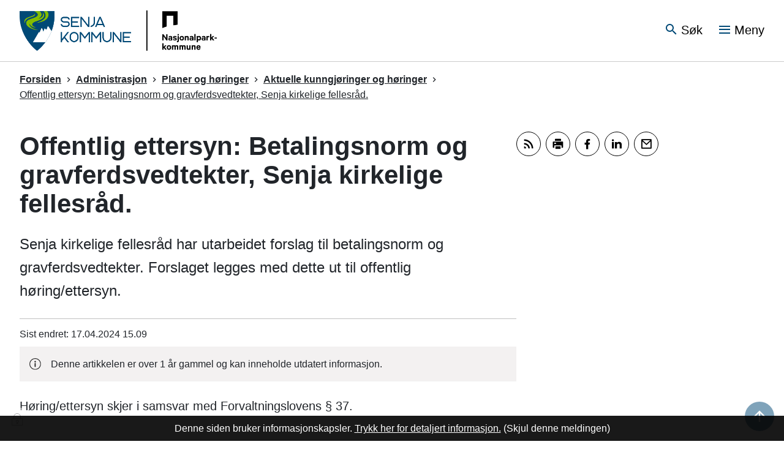

--- FILE ---
content_type: text/html; charset=utf-8
request_url: https://www.senja.kommune.no/administrasjon/planer-og-horinger/aktuelle-kunngjoringer-og-horinger/offentlig-ettersyn-betalingsnorm-og-gravferdsvedtekter-senja-kirkelige-fellesrad.9044.aspx
body_size: 19345
content:


<!DOCTYPE html>
<html lang="nb">
<head data-uid="9044:162"><meta charset="utf-8" /><meta name="format-detection" content="telephone=no" />
        <base href="/">
    <link href="/templates/assets/css/default.css?v=17.10.4387" type="text/css" rel="stylesheet">
<script src="/ClientApp/vanilla/templates/dist/bundle.js?v=17.10.4387" type="module"></script>
<script src="/ClientApp/vanilla/web-component-library/dist/index.js" type="module"></script>
<script src="/clientapp/reactjs-front/shared-components/dist/acos-shared-components.umd.js"></script><link href="/templates/assets/legacy-css/default-typography.css?v=20250526" rel="stylesheet" type="text/css" /><link href="/templates/assets/legacy-css/default-skip-to-links.css?v=20230510" rel="stylesheet" type="text/css" /><link href="https://cdn.jsdelivr.net/npm/remixicon@latest/fonts/remixicon.min.css" rel="stylesheet" /><link href="/templates/assets/legacy-css/default-article-teaser.css?v=20230606" rel="stylesheet" type="text/css" /><link href="/templates/assets/legacy-css/default-tabfocus-styles.css?v=20250331" rel="stylesheet" type="text/css" />
<meta http-equiv="X-UA-Compatible" content="IE=edge" />
<script src="/script/jQuery/jquery-1.12.4.min.js"></script>
<script src="/script/jQuery/jquery-migrate-1.4.1.min.js"></script>




<script src="/script/js/basefunksjoner.js?v=20210408"></script>




<script src="/script/jQuery/jquery.acos.js?v=20102020"></script>

<link type="text/css" rel="stylesheet" href="/clientApp/reactjs-front/tilbakemelding/build/static/css/main.da8afa71.css?v=17.10.4387" />
<link type="text/css" rel="stylesheet" href="/kunde/css/knapper/buttons.css" />
<link type="text/css" rel="stylesheet" href="/css/Knapper/button-icons.css" />
<link type="text/css" rel="stylesheet" href="/css/deleknapper-v2.css?v=1.1" />
<link type="text/css" rel="stylesheet" href="/Maler/Default/assets/css/themes/default/default.css?v=17.10.4387" />
<link type="text/css" rel="stylesheet" href="/Maler/Standard/Handlers/StyleHandler.ashx?bundle=signature&portalID=1&sprakID=1&designID=1&v=17.10.4387" />
<link type="text/css" rel="stylesheet" href="/design/senja_kommune/senja/v2019/assets/css/senja.css?v=v17.10.04387" />
<link type="text/css" rel="stylesheet" href="/css/tilbakemelding.css" />

    
    <meta name="viewport" content="width=device-width, initial-scale=1" />
    
    
    
    
<title>
	Offentlig ettersyn: Betalingsnorm og gravferdsvedtekter, Senja kirkelige fellesråd.  - Senja kommune
</title><script>
    (function () {
        document.addEventListener('DOMContentLoaded', function () {
            document.querySelector(':root').style.setProperty('--bc-primary-color-500', '#004976');
            document.querySelector(':root').style.setProperty('--bc-primary-color-400', '#195B83');
            document.querySelector(':root').style.setProperty('--bc-primary-color-300', '#477B9B');
            document.querySelector(':root').style.setProperty('--bc-primary-color-200', '#7EA2B9');
            document.querySelector(':root').style.setProperty('--bc-primary-color-100', '#B1C7D5');
        });
     })();
</script>
<link href="/css/css.ashx?style=artikkel" rel="stylesheet" type="text/css" /><link href="/css/css.ashx?style=login" rel="stylesheet" type="text/css" /><link rel="shortcut icon" href="/handlers/bv.ashx/i48a015f1-286f-4f15-b13f-31c9d1e6adc6/kommunevapen_favicon.png"/>
<meta name="description" content="Senja kirkelige fellesråd har utarbeidet forslag til betalingsnorm og gravferdsvedtekter. Forslaget legges med dette ut til offentlig høring/ettersyn." />
<meta name="keywords" content="plan, planer, detaljregulering, høring, høringsfrist, offentlig-ettersyn, innsyn, delplan" />
<meta name="language" content="nb" />


            <style>
                body.has-page-title:has(.js-content-title) {
                    .js-content-title {
                        display: none !important;
                    }
                }
            </style>
         <meta name="twitter:card" content="summary" /><meta name="twitter:site" content="Senja kommune" /><meta name="twitter:title" content="Offentlig ettersyn: Betalingsnorm og gravferdsvedtekter, Senja kirkelige fellesråd. " /><meta name="twitter:description" content="Senja kirkelige fellesråd har utarbeidet forslag til betalingsnorm og gravferdsvedtekter. Forslaget legges med dette ut til offentlig høring/ettersyn." /><meta name="twitter:image" content="https://www.senja.kommune.no/handlers/bv.ashx/i30d52d25-b2be-46b1-b128-e8351713cacf/w1200/h628/kfffeb2dcb30c/standard-promobilde-1200x628.png" /><meta property="og:image" content="https://www.senja.kommune.no/handlers/bv.ashx/i30d52d25-b2be-46b1-b128-e8351713cacf/w1200/h628/kfffeb2dcb30c/standard-promobilde-1200x628.png" /><meta property="og:image:secure_url" content="https://www.senja.kommune.no/handlers/bv.ashx/i30d52d25-b2be-46b1-b128-e8351713cacf/w1200/h628/kfffeb2dcb30c/standard-promobilde-1200x628.png" /><meta property="og:image:width" content="1200" /><meta property="og:image:height" content="628" /><meta name="acos-cmscontext" content="w100$o303$m162$sl0" />
</head>
<body lang="nb">
    <div data-id="widget-18" class="client-content-widget-wrapper" data-show-title="false" data-heading-level="div"><cc-cookie-consent-conditional-content-component class="cc-cookie-consent-conditional-content" class-prefix="cc" identifier="" categories="">
    <template data-template="acceptedHeadContent">
        <script><!-- Global site tag (gtag.js) - Google Analytics --></script>
<script async src="https://www.googletagmanager.com/gtag/js?id=G-3CV9X6F6NY"></script>
<script>
  window.dataLayer = window.dataLayer || [];
  function gtag(){dataLayer.push(arguments);}
  gtag('js', new Date());

  gtag('config', 'G-3CV9X6F6NY');
</script>
<!-- Clarity tracking code for https://www.senja.kommune.no/ -->
<script>    (function(c,l,a,r,i,t,y){        c[a]=c[a]||function(){(c[a].q=c[a].q||[]).push(arguments)};        t=l.createElement(r);t.async=1;t.src="https://www.clarity.ms/tag/"+i+"?ref=bwt";        y=l.getElementsByTagName(r)[0];y.parentNode.insertBefore(t,y);    })(window, document, "clarity", "script", "lbbrki8hbi");
</script>

    </template>
</cc-cookie-consent-conditional-content-component>
</div>

    
    
    
    <div aria-label="Snarveier " role="navigation">

	<ul class="il-skip-to-links hidden">

		<li class="il-skip-to-link-item"><a class="il-skip-to-link" href="#contentInnhold">Hopp til innhold</a></li>
		<li class="il-skip-to-link-item"><a class="il-skip-to-link" href="#contentHovedmeny">Hopp til meny</a></li>
		<li class="il-skip-to-link-item"><a class="il-skip-to-link" href="#contentSok">Hopp til søk</a></li>

	</ul>
</div>

    

    
    
    <form method="post" action="/administrasjon/planer-og-horinger/aktuelle-kunngjoringer-og-horinger/offentlig-ettersyn-betalingsnorm-og-gravferdsvedtekter-senja-kirkelige-fellesrad.9044.aspx" id="aspnetForm" class="no-script right-column subpage">
<div>
<input type="hidden" name="__VIEWSTATE" id="__VIEWSTATE" value="WN/YHmJp/ejikHegIGryGQ4lA+z5VA6S1HVZx510vjLy5qEITaX5uy6UOuR39y9rC2jtviBex8Mnnqw+ZxcMWpYlcyUZeeG/L8FvVH/NHlEwd9MYj+/5gPOxv7JbzriuL3lwUuFaeN8EWT4wcfQQgKpynoRltjih2cj0oQrO68wtDvCq34y0mW4KnwgFsPrTxrnovksBiiA8/eVDaDA2EoqaHFABezMBDtTQQFSFF+/2Vb9Vp8FZIXPK1mVklTIejn/0e7ubhpVoMLUWINSqNWGq0zeyUUu+S1XjYDUlM0KsRlppPgK1JZYOVSm/Y8uoyWgghxjHZdBsVhaBMiOV/Kkyl1v+8frR00OrI5wV9MLzPRDzfWwIIEtNpU86RZwsg3jjy+uIaCTYEHd8Z6NlrEOr0Ob5bwAnUxEHWmRitG76wtPENWz0quXWHO5FnsH4DSOpE+ABHBfU9/x0j9yJw8PKNxisWKcdEw5X0Cz/TTYuqW4HYE6zQWSwA1+6HHNgqkZTwz1sHq3xcpKIXRf7j5HarALuWgmNEqWQUHwF/nVVRJxV/IIo/1NMkrZ2j4BULRovLLRrB59UJFc2e2ywEEdT62NwRtkqhx/qD/9WEOPtF75gN7WyzzUFfISoicjLwfO07R4gqHFW67RMNgq4JHCLJUVWOrB1/MZJZl2iihyyWW+a66lsdjpWqXxrlCOH3i2OZRLS+h5KSSEEK8nI0QzqGh3ej3IsgnmcKmSszcX33pF9jP9UTYNRtE9YdXmoSCeZy69AvjYdtZ247Epso9bNxCeZMcbkrrt9wt9+pY+iB0Z3dNtUIlDhsWuNbBYju7ALXDoZf/C1FeZOBll2fgCTTrAr/M9052V2Qdbe21A3ZDm4NWsBHr/374JSD8dzaDTwWrCnln6+ZU7GR3qCDQe1TFHR7bOe9qdSRp34Dth3zFi9bkb35UnSrdIH68Bp1EmZnTfShp5r7Okr1rbY+axS3MG3/G2tG/+kvCI7EUfmbbLvrOfvuGwW/xuBzAF1AnKWMutKBm9pnO0giMdOuPAXL9Ks5YexdbdXOCAAuqimXGlt6rDU/[base64]/cUAfhzuuJ1FbBZkxqhwDJdndTSwt7pBLnRRX08jXKZsVrgGkK2FpcOBXdTHje4YRM8M45BD5vCQJ1kcwVp3G1KGDHcUtVRrAyJtYQiXF3e4+tVKjVIkddrinsre/UgX1pAex4BNUH8lWm4VbCFWzRMtEIyvIHw3IIglRCVXll/xh7G3T0dtvVLMTcEFwwP1xwht3DGbPhFEKOEkx2zhqa+JcLmroG64F8IrCjWSUtTzEKDrebb1LNrWm3QJOk6JbPLwGDv9+XQrzNmDc/tNF6Nbho2CVbKbYUExr8FU9yz2ft6+K1J1Xolpz7/kNGTq6HRfFDuOU1YKfNj+Zs4frKU4eTB44jj7b8+DLUCwxk3U7bccUka5rOpBwh9jWZw3uVay8vUyGbXfQIW2jhLkj9WjzcP/1P4p+EN/CvQW0cnZk4R1pTMX+jqWf8QOn7trmslWYRQOeaIugyFzSDTBhTppyF5/Morp5pOXMArhpJdjpx1J/8+bgwkOZab7Y9SIGmH7QZBVMkUmnOb8ZcYJ3HNyaESTdhX3TXIuGQKriWAux6+rgSO/NYLxB3A2G5yzQbbvZehBoaLmuxMGu9wDUvoBRMG3YsG43alsmVUwEORYfMZq7umvhCObQEv3rvv+eQOBH2wus6gswnMfxhQ9AR+nGhINncff7YSQg1ViVj4tm4Bhci8NlzmU7cAPMNBTeAwWASl2+ZeqO9hjf0GtVMfuTooi/92SxD7bKcQJg27rg9rvmrBmDjZwosIomFtrdi2X5zlJA1yS56jUaDxh4mhPxflhUqG8nvTI4XtDowWze9YX8Cax8JKTn/8KTj0eZS62o2AGV+21HZB1hshWS4kjnq1J70soZEixdA/KfpANzXMf0Hq1E7T8aB9NNTrzVdDKVtFVckigswbWqATRUkwF883KqqVF3r5AMfmleHcQNgNH0KhzEcZKdHrFCuwGFpnQxdpzQ6w0/dF3sSedLsQC3b6bmuEnfsh//qpBt3KntaEWx1O5yNUKRR2USW1ImD22/AnA4JLL/et/GZPAqVmeaB7LSU8UFce9xPmjtgzNzlHE6l4HD0w6TSDwJgCGsyWXpTpmC7GnRQF4qaxDUTATzB+eYvyASApmOrTl4RVKvCRT6meweiVp7jlA7Rhclqz3qmZ71uElDu7Aq5g0vcB97tLQWZHl4jLXcLjESOd/[base64]/gBvZgM6ZRhkwmbOZhVNH9ZDDs2EvxcZQ1V6Cahnv0P4MZXD2lODFDAnfYJomieCTyvBFx70X/Kvpqi+MSJTRHQtEnx0W+5VfcejPLOS2go2FJ47WaSCB/t6rbEbDtOTMZRADNiU1H/I1jWjF2yJTgscEkpV5wALpQI+g5N9GpMzhMk/P+dcORbDHWy1g3ejP9dOsckM3doUvHmRVCKWWegeLgmeQJUOjqyI+GC4U1gP0Ldnh2qVxhnK5cgICB8YqpQMrmn2JFoSND8wwFxlvxmfBvI0uauCLL1eCknN0LjKQCKVcRIKJfGUrWiDOuMqjV/KrYtz9G2TiK5DYIVY1bpcvehcdOx7UVssWUl55W4N5/+6E4T2BoiqCX5QFTf5TeKpzXlH8BQy9KwIowxPhfoGDyYeJlR5gwxhxj83WQEJeKAVikk4ve1XeW0i0yq9mgLoRmfwQIR1XvsGxa5/n4O9S+1U4aVRCncKeABY8jBlgMPRDL0EXh5gMQmSy2OoIIkldTkTF5r1aH4x2v0Unm6ob2jeFaUXidqkIURd+FEi88pWsFW3y12v+oiVlUZSdXL6F7x4mrkEgp3gmNk3MgJHZuxfqncNu9A22ZUIyskmOQFQENjFptO8+r3tyhN29awRROTZZZe/470wOU1ZqR2ihKi6rIuvLHInNXFnQOnYsQhLRWkG7RT6+gtyNq3af2ht2hwi/67OXjoYUORB2QAheSWi7IXcVGmOBxr154bE1jFWlMYsFrWnQ2g291kMRo0vQuvn+oyWbIlqfvCce9k7eSsBdXR/7d/46HKTCFpvgOZ05lFfeiAuIhIZV/0I/ZYNVmKCVBuFbYnjjirvYyU2qnu+pklgKYDp7N3KKf22auONimIpL7mb50A298fy/3rZtVcUDi8Ky5wTT24Mh6qKfmztm0mnPepJF/rEbUdxF/elzM1YBkN+iihRGDEuuyVRIwGoIEtWtpiyrlGB+Rv4N9pp9AD/gJ5a7UHh/[base64]/RLbi4anTq77nQZO1tbyjwTu8XEfvyr0HyG8u2poGQ3BvWLihqWwDoLjSkS9yfeSGZG/4Z6ij2Uwo2AcWpjhJflTGIC4WEdqnlqlBxsiBiSduEKYRFvWz/MnR7TnE/E9fO38F6jbthm1E59ZG0I5lsOxSqgr+HWEKEMrcaEHVHWAetaVN20nB8Nm8ftAllj/7jfQM4f2XPuxDd51vJ3xakuKK0yp8ELz1SZ/U+b9qrg1meB1o35RwwB57Qgk1G9tgx9CMYbqcjAwrZGjn3O6+XvXauIIuayjhX29rXCCzqhR59QJ2vRnvFZFkm23pB+HtbXqXSqg3tx6w2rxQhV0jgycbE2EXYjMliqCGntnJeThI+dRNd3//XBANFpYauO8MhTaWHYBqhpPhU108rGobmMCzSOobfPgGQNGPyw0tJBLgqLv5VWCnJZ7fJ9BiAABqCTLatFyVAQY8dT3jYM3dYN870OHsnux6ABfLdjCq1by26J3zQTcxNhtLTNdEbRz7GKhHgcyACIYMllpU2fxuaQDq3rYFBOSHqq5i00D/lV6733Lzeu7HBlRBT4sNcFI3FfHLhcBBORi/LD1w0M1i8Y6oRyyUf+wXOyCMArOZZ/7joSp3uF2xmvUhXX+PhFDo4YIlna1S6PJM0R8PA4dVi+1kCBrvn/g801+Som30FO0hGKynSWAGTeMJfmmEEziu4KrDk/[base64]/oLr0R86xusHyk+BhrZapOrvRtng25FrZufMo6o/YMfqW8PJQeS+mifAO25wsG3iRo63RrVs4AGIQv9b23k63qiE2PJ3YRLaKnneIGPDbM/J1G95ffuV0zH2wI9hCPJTHt/KaqGjtukLBXrgszWUSLknEKDJTv4LMoGrf69Brb47eUrhwdkBRVlqRr7fiDkr2//reThvovSP2SXz+Mlyz/6g1So5qrcO/SE7trJD9v6JqYbS+ugF72g3mqg8+Bm+J3EcJnaq3GzXlzv9lIkG+iV7l4HSq1eI1vW5D/K+0mrEnz17Ep2zkDPouh/cxVaEhyNmoBVoGLcrp83prWSRBfVzHOyozi5UkMwWFBwwJqoq97zv6eOO6+ivefKvb6GsvwI8SRGHyly1sltt6YxOEFrCXGEdzNydjNK1o8yh3JYwQbgKvgxL9KxkN/vfo2b1TR0jpqVMPgJWLXxZfgVD4CgDLPrHcaeShtJa+kDC9lXuQUzHhrCPG80z/H/JV2KMhd1iDkk+s89aYuLVXf0S10I8yfDxgwgNM2C9v9SOV6090HQltk+LWU/d7zDKZUxohZiXaamBVJnBCO/bMrtZ8B7K3s4RhUf4wIGZM+w4yRKKqoU9GEBm4JWdIHM3sXoD2Ek4gETSdeURZwRcF7S2WLjOYsKPoGbkFfOVEQIOY8lYMoxTWXLwS9iVVyzZC/[base64]/4ZelQczr9C0ioXNRrLbrPCiLDiCIdsUuWZNMc6KbondICUCG4FzxjqyegDmCgPgWXVSHE67psS/YsvAJsLVJ5VBSUrzi3BVnexdTeHYsQMgNgsypR1C8k7uij82hcoN1HWXAig0v8iYb31r7S3Toe4F42FfQB9W0dPJkNHQYDVfHS35Zo0NH+HtbFtZOdnbY7r3JSUZHnVRc39wo9HDwQ/XXG/fQEy9j+e59ZFhUQZForgbIavdH6e3KMxDahx/eAf1bo2PTHcWQAURfzpg5zNJzMofIriRVezvrBhwqf/ONd0zHkOOBDtuowvPH9niqSGoJvx98d0XhjsdQZIMtOuBqc9ipdq1Yxh4E+G8SC8kOmz7It0teCwLNJrNLWfZfp+gxh+rx66AJlJcE23h7B2DrX+uNMKtl67VoEhRCNYOp8r5elaZ9QPUEZyLp+ISoEqb8eMtEufoAqf/aqF+8YmKC6TxP46CZq+UDycJL7MZ/UU/kIFPqQkLpsEZIHg+9W+zl83c8AVjhofVvc8/ekUnWmY26tZY6Ko9tC9z/tC34wpw8z1fM3YOvFxNkYJ6lCsP4RvcuxihLICWJvx9DbPlZiu9ygIl1OIsPvFqp81AnCNzPHE/x23BshvTBgKlWnjAaoouBwzXDgsjOo+e/APmvznI34HkM1bcMwvMstXayzaoJwfUbvG0pibYYv/Hp6/yaG64XLOdV8GJtrNV2p+HEencVeDf5Z4CSb3PVj9ukNS4ebAL6QytDBAtTprAtbnHFalc2OjzAqpao3YjCbitn8VYlN5raQw4CBpipqajselivurPU1HLZ5xEu/sAVdPs3/xURGtM7bWbJXvil9BruExC4MPQ87gAlnmE/f5Eal/zF0T1hlLutm+pHkNYAsfwoohVR20vALnYh2IVBbkevDngBkmqKgFjHipvv3q3gIDPkYz4tPu8QciPujMZPGl2s069/bw9430LnVAgcipjrhS64okXzoUhUtIfSpiQhzFdl4ecgS0jE/J5J46d1yTY2pf7r6d3uKwMHRnlupKS8GV1jNGxIbV11J138FWeLtRIE2yxSHa1f" />
</div>

<script type="text/javascript">
//<![CDATA[
var theForm = document.forms['aspnetForm'];
if (!theForm) {
    theForm = document.aspnetForm;
}
function __doPostBack(eventTarget, eventArgument) {
    if (!theForm.onsubmit || (theForm.onsubmit() != false)) {
        theForm.__EVENTTARGET.value = eventTarget;
        theForm.__EVENTARGUMENT.value = eventArgument;
        theForm.submit();
    }
}
//]]>
</script>


<script src="/WebResource.axd?d=wbUZiQ61s7XNlXCT4_zKsgw9m8DZveu8dUbcIXeVJRdVWyAN-wRJEKFTdowy4DDlNKBEhyfjbw5vU-wu5bix2buWZUXtld2Kau6_3M7maAM1&amp;t=638901608248157332" type="text/javascript"></script>


<script type="text/javascript">
//<![CDATA[
function addLoadEvent(func) {
var oldonload = window.onload;
if (typeof window.onload != 'function') {
window.onload = func;
} else {
window.onload = function() {
if (oldonload) {
oldonload();
}
func();
}
}
}   
//]]>
</script>

<div>

	<input type="hidden" name="__VIEWSTATEGENERATOR" id="__VIEWSTATEGENERATOR" value="517745F4" />
	<input type="hidden" name="__SCROLLPOSITIONX" id="__SCROLLPOSITIONX" value="0" />
	<input type="hidden" name="__SCROLLPOSITIONY" id="__SCROLLPOSITIONY" value="0" />
	<input type="hidden" name="__EVENTTARGET" id="__EVENTTARGET" value="" />
	<input type="hidden" name="__EVENTARGUMENT" id="__EVENTARGUMENT" value="" />
	<input type="hidden" name="__VIEWSTATEENCRYPTED" id="__VIEWSTATEENCRYPTED" value="" />
	<input type="hidden" name="__EVENTVALIDATION" id="__EVENTVALIDATION" value="mFC7tAMq3b3im4sOXBOL9gfDu/dXvJ9Rib5gFLUH9BS3QuELaKwK/i7CUjrh41fOzCHawRA6IN7vPvwB1nfaAZoD1P1uVdoAjky/RKu9uPiPpHuQzXPNlFH/kIkzzhH924WVgf3mDV4Kp7DA8pTAnaABOt2lB5zrsX8W7S5H53BWbJPf1dogTf0KxtrQfMDQYFhSXAmWUlHPvsoIzl7wn3MGBOcPIHYTRipq9EISjOB+h1Dwi/ExTozhLCFuyWc3lzfuEkoVMvScb+BReZER5CG7wu3QeU7L9X/xkUkLImzfX0gLv+MbSBoKCEOQ+x65xOuanct7sgGUklw9elz6GQ==" />
</div>
        
        

        
            <header class="header">
                <div class="header-content">
                    <h1 class="logo">
                        <a id="ctl00_ctl00_ctl00_ctl00_innhold_hlDefault" href="/">
                                <span class="custom-logo">
                                    <img alt="Senja kommune" src="/handlers/bv.ashx/i97969034-462d-4d9f-ae15-ab72ec571707/6eb97logo-nasjonalparkkommune_farge.png" />
                                </span>
                            
                            <span class="title">
                                Senja kommune
                            </span>
                        </a>
                    </h1>
                    <ul class="navigation">
                        
                            <li class="accessibility-menu__container">
                                <div class="accessibility-menu">
                                    <!-- Start sone -->
<div id="Sone2002" class="zone Zone webPartZoneVertical">

	<div class="webPart top-menu" id="ctl00_ctl00_ctl00_ctl00_innhold_ctl03_WebpartId_55">
		<div class="webPartInnhold">
			<!--Fromcache-->
<ul class="vListe"><li class="toplevel icon-mail"><a href="https://www.senja.kommune.no/kontakt-oss/" data-id="55" class=""><span><span class="img"></span><span class="text">Kontakt oss</span></span></a></li><li class="toplevel icon-visibility"><a href="https://www.senja.kommune.no/ledige-stillinger/" data-id="7512" class=""><span><span class="img"></span><span class="text">Ledige stillinger</span></span></a></li><li class="toplevel icon-info"><a href="https://www.senja.kommune.no/aktuelt/" data-id="9586" class=""><span><span class="img"></span><span class="text">Aktuelt</span></span></a></li><li class="toplevel icon-build"><a href="https://www.senja.kommune.no/prosjekter/" target="_blank" data-id="7140" class=""><span><span class="img"></span><span class="text">Prosjekter</span></span></a></li><li class="toplevel icon-nature-people"><a href="https://www.senja.kommune.no/tjenester/landbruk-natur-miljo-og-besoksforvaltning/natur-og-verneomrader/anderdalen-nasjonalparkkommune/" data-id="7317" class=""><span><span class="img"></span><span class="text">Ånderdalen</span></span></a></li></ul>
		</div>
	</div>

</div>
<!-- Slutt sone -->
                                </div>
                            </li>
                        
                        <li class="js-search-box search-box-toggle__container">
                            <button type="button" class="search-box-toggle">
                                <span>Søk </span>
                            </button>
                        </li>
                        <li class="header-search-box__container">
                            <div class="header-search-box">
                                <div id="ctl00_ctl00_ctl00_ctl00_innhold_ctl04_pnlSok" onkeypress="javascript:return WebForm_FireDefaultButton(event, &#39;ctl00_ctl00_ctl00_ctl00_innhold_ctl04_btnSearch&#39;)">
	
<div class="js-searchform" data-action-url="/sok.aspx">
    
    <a name="contentSok"></a>
	

    <input type="hidden" name="ctl00$ctl00$ctl00$ctl00$innhold$ctl04$hdMId1" id="ctl00_ctl00_ctl00_ctl00_innhold_ctl04_hdMId1" value="8" />
    <input name="ctl00$ctl00$ctl00$ctl00$innhold$ctl04$txtSearch" type="text" id="ctl00_ctl00_ctl00_ctl00_innhold_ctl04_txtSearch" class="js-liten-trigger-search" aria-label="Søketekst" />
    <input type="submit" name="ctl00$ctl00$ctl00$ctl00$innhold$ctl04$btnSearch" value="Søk" id="ctl00_ctl00_ctl00_ctl00_innhold_ctl04_btnSearch" />
    

    <script>
        (function () {

            const input = document.getElementById('ctl00_ctl00_ctl00_ctl00_innhold_ctl04_txtSearch');
            const searchBase = '/sok.aspx';
            const searchUrl = searchBase + (searchBase.includes('?') ? '&' : '?') + 'MId1=8&soketekst='

            if(input) {
                var searchBoxes = document.querySelectorAll('.js-searchform .js-liten-trigger-search');

                if (searchBoxes) {
                    for (var i = 0; i < searchBoxes.length; i++) {
                        var searchBox = searchBoxes[i];

                        if (!searchBox.hasAttribute('data-handled')) {
                            searchBox.setAttribute('data-handled', 'true');

                            searchBox.addEventListener('keydown', function(e) {
                                if (e.which == 13) {
                                    window.location.href = searchUrl + input.value;
                                }
                            });
                        }
                    }
                }

                var submitButtons = document.querySelectorAll('.js-searchform input[type="submit"]');
        
                if (submitButtons) {
                    for (var i = 0; i < submitButtons.length; i++) {
                        var submitButton = submitButtons[i];
                    
                        if (!submitButton.hasAttribute('data-handled')) {
                            submitButton.setAttribute('data-handled', 'true');

                            submitButton.addEventListener('click', function (e) { 
                                e.preventDefault();
                                window.location.href = searchUrl + input.value;
                            });
                        }
                    }
                }
            }

        })();
    </script>
</div>

</div>
                            </div>
                        </li>
                        <li>
                            <a name="contentHovedmeny"></a>

                            <button type="button" class="main-menu-toggle">
                                <span><span class="vis-meny">Vis </span>meny</span>
                            </button>
                        </li>
                    </ul>
                </div>
            </header>
        
        <nav class="main-menu">
            <div class="main-menu-content">
                
                
                <!-- Start sone -->
<div id="Sone100000" class="zone Zone webPartZoneVertical">

	<div class="webPart top-menu top-menu--mobile" id="ctl00_ctl00_ctl00_ctl00_innhold_ctl05_WebpartId_85">
		<div class="webPartInnhold">
			<!--Fromcache-->
<ul class="vListe"><li class="toplevel"><a href="https://www.senja.kommune.no/kontakt-oss/" data-id="55" class="">Kontakt oss</a></li><li class="toplevel"><a href="https://www.senja.kommune.no/ledige-stillinger/" data-id="7512" class="">Ledige stillinger</a></li><li class="toplevel"><a href="https://www.senja.kommune.no/aktuelt/" data-id="9586" class="">Aktuelt</a></li><li class="toplevel"><a href="https://www.senja.kommune.no/prosjekter/" target="_blank" data-id="7140" class="">Prosjekter</a></li><li class="toplevel"><a href="https://www.senja.kommune.no/tjenester/landbruk-natur-miljo-og-besoksforvaltning/natur-og-verneomrader/anderdalen-nasjonalparkkommune/" data-id="7317" class="">Ånderdalen</a></li></ul>
		</div>
	</div>

	<div class="webPart main-menu-links" id="ctl00_ctl00_ctl00_ctl00_innhold_ctl05_WebpartId_74">
		<div class="webPartInnhold">
			<!--Fromcache-->
<ul class="vListe"><li class="toplevel"><a href="#" data-id="57" class=""><span>Mest brukte</span></a><ul><li class="niva1"><a href="https://www.senja.kommune.no/skjema/" data-id="771" class=""><span>Søknadsskjema</span></a></li><li class="niva1"><a href="https://www.senja.kommune.no/tjenester/vann-avlop-vei-renovasjon-og-renhold/vakttelefon-vann-vei-og-avlop/" data-id="63" class=""><span>Vakttelefoner</span></a></li><li class="niva1"><a href="https://eierinfo.no/5688d870-d380-43a3-a8b3-5b340d8e16fa" target="_blank" data-id="8038" class=""><span>Min eiendom</span></a></li><li class="niva1"><a href="https://www.senja.kommune.no/tjenester/naringsliv-skatt-og-avgift/skatt-avgift-gebyrer-og-faktura/priser-pa-kommunale-tjenester-og-gebyrer/betalingssatser-og-gebyrregulativ-2026.23736.aspx" data-id="21628" class=""><span>Betalingssatser og gebyrregulativ</span></a></li></ul></li><li class="toplevel"><a href="https://www.senja.kommune.no/tjenester/familie-og-barn/barnehage/" data-id="58" class=""><span>Barnehage</span></a><ul><li class="niva1"><a href="https://www.senja.kommune.no/tjenester/familie-og-barn/barnehage/vare-barnehager/" data-id="65" class=""><span>Barnehager i Senja</span></a></li><li class="niva1"><a href="https://www.senja.kommune.no/tjenester/familie-og-barn/barnehage/soknad-og-opptak/" data-id="761" class=""><span>Søknad og opptak</span></a></li><li class="niva1"><a href="https://www.senja.kommune.no/tjenester/familie-og-barn/barnehage/endre-bytte-eller-si-opp-barnehageplass/" data-id="66" class=""><span>Endre, bytte eller si opp barnehageplass</span></a></li><li class="niva1 alt-om"><a href="https://www.senja.kommune.no/tjenester/familie-og-barn/barnehage/" data-id="67" class=""><span>Alt om barnehage</span></a></li></ul></li><li class="toplevel"><a href="https://www.senja.kommune.no/tjenester/skole/" data-id="762" class=""><span>Skole</span></a><ul><li class="niva1"><a href="https://www.senja.kommune.no/tjenester/skole/skoleruta/" data-id="764" class=""><span>Skoleruta</span></a></li><li class="niva1"><a href="https://www.senja.kommune.no/tjenester/skole/vare-skoler/" data-id="766" class=""><span>Våre skoler</span></a></li><li class="niva1"><a href="https://www.senja.kommune.no/tjenester/skole/skolefritidsordning-sfo/" data-id="767" class=""><span>Skolefritidsordning</span></a></li><li class="niva1 alt-om"><a href="https://www.senja.kommune.no/tjenester/skole/" data-id="768" class=""><span>Alt om skole</span></a></li></ul></li><li class="toplevel"><a href="https://www.senja.kommune.no/tjenester/helse-og-omsorg/" data-id="59" class=""><span>Helse og omsorg</span></a><ul><li class="niva1"><a href="https://www.senja.kommune.no/tjenester/helse-og-omsorg/helsetjenester/legehjelp/fastlege/" data-id="13867" class=""><span>Senjalegen</span></a></li><li class="niva1"><a href="https://www.senja.kommune.no/tjenester/helse-og-omsorg/omsorgstjenester/hjemmetjenesten/" data-id="69" class=""><span>Hjemmetjenesten</span></a></li><li class="niva1"><a href="https://www.senja.kommune.no/tjenester/helse-og-omsorg/hjelp-til-parorende/" data-id="13331" class=""><span>Hjelp til pårørende</span></a></li><li class="niva1 alt-om"><a href="https://www.senja.kommune.no/tjenester/helse-og-omsorg/" data-id="71" class=""><span>Alt om helse og omsorg</span></a></li></ul></li><li class="toplevel"><a href="https://www.senja.kommune.no/administrasjon/planer-og-horinger/aktuelle-kunngjoringer-og-horinger/" target="_blank" data-id="8119" class=""><span>Samfunnsutvikling</span></a><ul><li class="niva1"><a href="https://www.senja.kommune.no/tjenester/planer-bygg-og-eiendom/bygge/" target="_blank" data-id="8120" class=""><span>Planer, bygg og eiendom</span></a></li><li class="niva1"><a href="https://www.senja.kommune.no/tjenester/naringsliv-skatt-og-avgift/" target="_blank" data-id="8121" class=""><span>Næringsliv, skatt og avgift</span></a></li><li class="niva1"><a href="https://www.senja.kommune.no/tjenester/vann-avlop-vei-renovasjon-og-renhold/vann-og-avlop/" data-id="8123" class=""><span>Vann, vei og renovasjon</span></a></li><li class="niva1"><a href="https://www.senja.kommune.no/tjenester/brannvern-beredskap-og-forebyggende-arbeid/om-senja-brann-og-redning/" target="_blank" data-id="8124" class=""><span>Brann og redning</span></a></li><li class="niva1"><a href="https://www.senja.kommune.no/tjenester/landbruk-natur-miljo-og-besoksforvaltning/" target="_blank" data-id="8125" class=""><span>Landbruk, natur, klima og miljø</span></a></li></ul></li><li class="toplevel"><a href="https://www.senja.kommune.no/tjenester/kultur-idrett-og-fritid/" data-id="60" class=""><span>Kultur, idrett og fritid</span></a><ul><li class="niva1"><a href="https://www.senja.kommune.no/tjenester/kultur-idrett-og-fritid/idrett/idrettsanlegg/" data-id="73" class=""><span>Idrettshaller</span></a></li><li class="niva1"><a href="https://www.senja.kommune.no/tjenester/kultur-idrett-og-fritid/kulturhus-og-kino/" data-id="75" class=""><span>Kulturhus og kino</span></a></li><li class="niva1"><a href="https://www.senja.kommune.no/tjenester/kultur-idrett-og-fritid/tilskudd-til-kultur-idrett-og-fritid/" data-id="13332" class=""><span>Tilskudd, stipender og priser</span></a></li><li class="niva1"><a href="https://www.senja.kommune.no/tjenester/kultur-idrett-og-fritid/tilskudd-til-kultur-idrett-og-fritid/fritidskasse/" data-id="13333" class=""><span>Fritidskassen</span></a></li><li class="niva1 alt-om"><a href="https://www.senja.kommune.no/tjenester/kultur-idrett-og-fritid/" data-id="74" class=""><span>Alt om kultur, idrett og fritid</span></a></li></ul></li></ul>
		</div>
	</div>

</div>
<!-- Slutt sone -->
                
                
            </div>
        </nav>
        <div class="search-box" role="search">
            <div class="search-box-content">
                <div id="ctl00_ctl00_ctl00_ctl00_innhold_ucSokLiten_pnlSok" onkeypress="javascript:return WebForm_FireDefaultButton(event, &#39;ctl00_ctl00_ctl00_ctl00_innhold_ucSokLiten_btnSearch&#39;)">
	
<div class="js-searchform" data-action-url="/sok.aspx">
    
    <a name="contentSok"></a>
	

    <input type="hidden" name="ctl00$ctl00$ctl00$ctl00$innhold$ucSokLiten$hdMId1" id="ctl00_ctl00_ctl00_ctl00_innhold_ucSokLiten_hdMId1" value="8" />
    <input name="ctl00$ctl00$ctl00$ctl00$innhold$ucSokLiten$txtSearch" type="text" id="ctl00_ctl00_ctl00_ctl00_innhold_ucSokLiten_txtSearch" class="js-liten-trigger-search" aria-label="Søketekst" placeholder="Hva leter du etter?" />
    <input type="submit" name="ctl00$ctl00$ctl00$ctl00$innhold$ucSokLiten$btnSearch" value="Søk" id="ctl00_ctl00_ctl00_ctl00_innhold_ucSokLiten_btnSearch" />
    

    <script>
        (function () {

            const input = document.getElementById('ctl00_ctl00_ctl00_ctl00_innhold_ucSokLiten_txtSearch');
            const searchBase = '/sok.aspx';
            const searchUrl = searchBase + (searchBase.includes('?') ? '&' : '?') + 'MId1=8&soketekst='

            if(input) {
                var searchBoxes = document.querySelectorAll('.js-searchform .js-liten-trigger-search');

                if (searchBoxes) {
                    for (var i = 0; i < searchBoxes.length; i++) {
                        var searchBox = searchBoxes[i];

                        if (!searchBox.hasAttribute('data-handled')) {
                            searchBox.setAttribute('data-handled', 'true');

                            searchBox.addEventListener('keydown', function(e) {
                                if (e.which == 13) {
                                    window.location.href = searchUrl + input.value;
                                }
                            });
                        }
                    }
                }

                var submitButtons = document.querySelectorAll('.js-searchform input[type="submit"]');
        
                if (submitButtons) {
                    for (var i = 0; i < submitButtons.length; i++) {
                        var submitButton = submitButtons[i];
                    
                        if (!submitButton.hasAttribute('data-handled')) {
                            submitButton.setAttribute('data-handled', 'true');

                            submitButton.addEventListener('click', function (e) { 
                                e.preventDefault();
                                window.location.href = searchUrl + input.value;
                            });
                        }
                    }
                }
            }

        })();
    </script>
</div>

</div>
            </div>
        </div>
        
        
            <div class="banner" style="">
                <div class="banner-content">
                    
                </div>
            </div>
        



        <a name="contentInnhold"></a>

        
        
    
            <div class="upper-page-navigation">
                <div class="upper-page-navigation-content">
                    
                        <div class="breadcrumbs">
                            <div class="breadcrumbsWrapper">
                                
        <span>
            <span class="breadcrumbs__label ">
                Du er her:
            </span>
        </span>
        <ul id="breadcrumb-ctl00_ctl00_ctl00_ctl00_innhold_MidtSone_ucBreadcrumbs" class="breadcrumbs__list js-breadcrumb">
    
        <li class="breadcrumbs__item">
            <a href="https://www.senja.kommune.no:443/" 
                >
                <span>Forsiden</span>
            </a> 
        </li>
    
        <li class="breadcrumbs__item">
            <a href="https://www.senja.kommune.no:443/administrasjon/" 
                >
                <span>Administrasjon</span>
            </a> 
        </li>
    
        <li class="breadcrumbs__item">
            <a href="https://www.senja.kommune.no:443/administrasjon/planer-og-horinger/" 
                >
                <span>Planer og høringer</span>
            </a> 
        </li>
    
        <li class="breadcrumbs__item">
            <a href="https://www.senja.kommune.no:443/administrasjon/planer-og-horinger/aktuelle-kunngjoringer-og-horinger/" 
                >
                <span>Aktuelle kunngjøringer og høringer</span>
            </a> 
        </li>
    
        <li class="breadcrumbs__item">
            <a href="/administrasjon/planer-og-horinger/aktuelle-kunngjoringer-og-horinger/offentlig-ettersyn-betalingsnorm-og-gravferdsvedtekter-senja-kirkelige-fellesrad.9044.aspx" 
                >
                <span>Offentlig ettersyn: Betalingsnorm og gravferdsvedtekter, Senja kirkelige fellesråd. </span>
            </a> 
        </li>
    
        </ul>
    

<script>

    (function () {

        

        var initialBreadcrumbs = [];

        function createBreadcrumbItem(title, url) {
            var liElement = document.createElement('li');
            liElement.classList.add('breadcrumbs__item');

            var aElement = document.createElement('a');
            aElement.href = url;

            liElement.appendChild(aElement);

            var spanElement = document.createElement('span');
            spanElement.innerText = title;

            aElement.appendChild(spanElement);

            return liElement;
        }

        function initialize() {
            var breadcrumbElements = document.querySelectorAll('.js-breadcrumb');

            if (breadcrumbElements) {
                for (var i = 0, length = breadcrumbElements.length; i < length; i++) {
                    var breadcrumbElement = breadcrumbElements[i];

                    initialBreadcrumbs[breadcrumbElement.id] = breadcrumbElement.querySelectorAll('li');
                }
            }
        }

        document.addEventListener('DOMContentLoaded', function () {
            if (!window.legacyBreadcrumbsInitialized) {
                initialize();

                if (window.eventBus) {
                    window.eventBus.addEventListener('add-breadcrumb-item', function (event) {
                        var breadcrumbElements = document.querySelectorAll('.js-breadcrumb');

                        if (breadcrumbElements) {
                            for (var i = 0, length = breadcrumbElements.length; i < length; i++) {
                                var breadcrumbElement = breadcrumbElements[i];

                                var breadcrumbItemElement = createBreadcrumbItem(event.target.title, event.target.url);

                                breadcrumbElement.appendChild(breadcrumbItemElement);
                            }
                        }
                    });

                    window.eventBus.addEventListener('remove-breadcrumb-item', function (event) {
                        var breadcrumbElements = document.querySelectorAll('.js-breadcrumb');

                        if (breadcrumbElements) {
                            for (var i = 0, length = breadcrumbElements.length; i < length; i++) {
                                var breadcrumbElement = breadcrumbElements[i];

                                if (breadcrumbElement.lastElementChild) {
                                    breadcrumbElement.removeChild(breadcrumbElement.lastElementChild);
                                }
                            }
                        }
                    });

                    window.eventBus.addEventListener('reset-breadcrumb', function (event) {
                        var breadcrumbElements = document.querySelectorAll('.js-breadcrumb');

                        if (breadcrumbElements) {
                            for (var i = 0, length = breadcrumbElements.length; i < length; i++) {
                                var breadcrumbElement = breadcrumbElements[i];

                                breadcrumbElement.innerHTML = '';

                                for (var j = 0; j < initialBreadcrumbs[breadcrumbElement.id].length; j++) {
                                    var breadcrumbItemElement = initialBreadcrumbs[breadcrumbElement.id][j];

                                    breadcrumbElement.appendChild(breadcrumbItemElement);
                                }                           
                            }
                        }
                    });
                }

                window.legacyBreadcrumbsInitialized = true;
            }
        });

    })();

</script>
                            </div>
                        </div>
                    
                </div>
            </div>
        
        <div class="local-area-message">
            <div class="local-area-message-content">
                <!-- Start sone -->
<div id="Sone9999" class="zone Zone webPartZoneVertical">

</div>
<!-- Slutt sone -->
            </div>
        </div>
        
            <div class="page-title js-page-title">
                <div class="page-title-content">
                    <h1 class="js-page-title-text">
                        Offentlig ettersyn: Betalingsnorm og gravferdsvedtekter, Senja kirkelige fellesråd. 
                    </h1>
                </div>
            </div>
        
    
        <main class="main">
            <div class="main-content">
                
    <div class="middle-column">
        
        
    
    
            <div class="legacy-content-page legacy-content-page--article">
                
<div id="ctl00_ctl00_ctl00_ctl00_innhold_MidtSone_MidtSone_MidtSone_ucArtikkel_ctl00_pnlArtikkel" class="artikkel legacy-content legacy-content--article" lang="nb">
	<article class="artikkel"><header><h1 class="js-content-title">Offentlig ettersyn: Betalingsnorm og gravferdsvedtekter, Senja kirkelige fellesråd. </h1></header><section class="ingress" aria-label="Ingress"><p>Senja kirkelige fellesr&aring;d har utarbeidet forslag til betalingsnorm og gravferdsvedtekter. Forslaget legges med dette ut til offentlig h&oslash;ring/ettersyn.&nbsp;</p>
<div class="InnholdForfatter byline__container">
      <div class="byline">
        <div class="byline__published">
          <div class="byline__edited">
            <div class="byline__edited-date"><span class="byline__edited-date-label">Sist endret</span> <span class="byline__edited-date-value">17.04.2024 15.09</span></div>
          </div>
        </div>
      </div>
    </div></section><div class="artikkel-utdatert-varsel"><i class="artikkel-utdatert-varsel-ikon"></i><div class="artikkel-utdatert-varsel-tekst">Denne artikkelen er over 1 år gammel og kan inneholde utdatert informasjon.</div>
  </div><section class="tekst" aria-label="Brødtekst"><p>H&oslash;ring/ettersyn skjer i&nbsp;samsvar med Forvaltningslovens&nbsp;&sect; 37.&nbsp;</p>

<h2 class="il-heading il-heading--h2">Dokumenter</h2>

<ul class="il-ul">
	<li class="fil il-li" object-published="true"><a class="InnholdLinkTekst link-webpage no_link fil filetype-pdf" href="https://www.senja.kommune.no/_f/p1/idaf20af4-6874-4cf1-94d7-4f9bfa9d0104/gravplassvedtekter-vedtatt-senja-fellesnemnddocx.pdf" data-id='2040'>Gravplassvedtekter vedtatt Senja fellesnemnd <span class='file-ext-size'> (PDF, 290 kB)</span></a></li>
	<li class="fil il-li" object-published="true"><a class="InnholdLinkTekst link-webpage no_link fil filetype-pdf" href="https://www.senja.kommune.no/_f/p1/ice2af2c7-014a-4295-9aa1-b5ef8dcb25c8/vedtatte-betalingsnormerdocx.pdf" data-id='2041'>Vedtatte betalingsnormer <span class='file-ext-size'> (PDF, 149 kB)</span></a></li>
</ul>

<h2 class="il-heading il-heading--h2">Merknader</h2>

<p>Eventuelle merknader til forslaget kan sendes p&aring; epost til adressen: <a class="InnholdLinkTekst link-email " href="mailto:post@senja.kommune.no" data-id='2039'>post@senja.kommune.no</a></p>

<p>eller som brev til adresse: Senja kommune, postboks 602, 9306 Finnsnes.</p>

<p><strong>Frist for merknader er: 07.09.2020.&nbsp;</strong></p>
</section></article>
</div>



            </div>
        

        
    </div>
    
        
            <div class="right-column">
                <!-- Start sone -->
<div id="Sone13000" class="zone Zone webPartZoneVertical">

	<div class="webPart" id="ctl00_ctl00_ctl00_ctl00_innhold_MidtSone_MidtSone_HoyreSone_ctl00_WebpartId_92">
		<div class="webPartInnhold">
			
        <div class="share-button-list">
            <ul class="il-share-button-list">
    
        <li class="il-share-button-list-item">
            <a class="il-share-button-list-item-trigger rss il-share-button-list-item-trigger--rss" href="/ArtikkelRSS.ashx?NyhetsKategoriId=162&amp;Spraak=Norsk" title="Abonner på RSS">
                <span class="il-share-button-list-item-trigger-text">Abonner på RSS</span>
            </a>
        </li>
    
        <li class="il-share-button-list-item">
            <a class="il-share-button-list-item-trigger il-share_button_print il-share-button-list-item-trigger--print" href="javascript:window.print();" title="Skriv ut">
                <span class="il-share-button-list-item-trigger-text">Skriv ut</span>
            </a>
        </li>
    
        <li class="il-share-button-list-item">
            <a class="il-share-button-list-item-trigger il-share_button_facebook jq-target-blank il-share-button-list-item-trigger--facebook" href="https://www.facebook.com/sharer.php?u=https%3a%2f%2fwww.senja.kommune.no%2fadministrasjon%2fplaner-og-horinger%2faktuelle-kunngjoringer-og-horinger%2foffentlig-ettersyn-betalingsnorm-og-gravferdsvedtekter-senja-kirkelige-fellesrad.9044.aspx" title="Del på Facebook">
                <span class="il-share-button-list-item-trigger-text">Del på Facebook</span>
            </a>
        </li>
    
        <li class="il-share-button-list-item">
            <a class="il-share-button-list-item-trigger il-share_button_linkedin jq-target-blank il-share-button-list-item-trigger--linkedin" href="https://www.linkedin.com/sharing/share-offsite/?url=https%3a%2f%2fwww.senja.kommune.no%2fadministrasjon%2fplaner-og-horinger%2faktuelle-kunngjoringer-og-horinger%2foffentlig-ettersyn-betalingsnorm-og-gravferdsvedtekter-senja-kirkelige-fellesrad.9044.aspx" title="Del på LinkedIn">
                <span class="il-share-button-list-item-trigger-text">Del på LinkedIn</span>
            </a>
        </li>
    
        <li class="il-share-button-list-item">
            <a class="il-share-button-list-item-trigger il-share_button_email il-share-button-list-item-trigger--email" href="mailto:?subject=Aktuelle%20kunngj%c3%b8ringer%20og%20h%c3%b8ringer&amp;body=Les%20mer:%20%0d%0ahttps://www.senja.kommune.no/administrasjon/planer-og-horinger/aktuelle-kunngjoringer-og-horinger/offentlig-ettersyn-betalingsnorm-og-gravferdsvedtekter-senja-kirkelige-fellesrad.9044.aspx%0d%0a" title="Tips en venn">
                <span class="il-share-button-list-item-trigger-text">Tips en venn</span>
            </a>
        </li>
    
        </ul>
        </div>
    
<input type="hidden" id="kalenderRssUrl" value="/Handlers/rss.ashx?lang=1&typ=0&search=" />
<script>
    document.addEventListener('DOMContentLoaded', function () {
        const shareButtonLink = document.querySelector('.js-kalender-rss');

        if (shareButtonLink) {
            // Function to update the RSS link
            const updateRssLink = function () {
                // Retrieve the raw URL from the hidden input
                var kalenderRSSUrl = '/Handlers/rss.ashx?lang=1&typ=0&search=';

                // Construct a URL object for the RSS URL
                const rssUrl = new URL(kalenderRSSUrl, window.location.origin);

                // Remove 'cat' from the RSS URL
                rssUrl.searchParams.delete('cat');

                // Extract query parameters from the current browser URL
                const urlParams = new URLSearchParams(window.location.search);

                // Remove any existing 'kategori' values in the RSS URL
                rssUrl.searchParams.delete('kategori');
                rssUrl.searchParams.delete('typ');

                // Iterate over each 'kategori' from the browser URL and append them to the RSS URL
                urlParams.forEach((value, name) => {
                    if (name === 'kategori') {
                        rssUrl.searchParams.append('cat', value);
                    } else if (name === 'hendelseType') {
                        rssUrl.searchParams.append('typ', value);
                    }
                });

                // Update the share button link with the new RSS URL
                shareButtonLink.href = rssUrl.toString();
            };

            // Update RSS link when the page loads
            updateRssLink();

            // Check if eventBus is available and listen for the event
            if (window.eventBus) {
                window.eventBus.addEventListener('filtervisning-filterupdated', function (event) {
                    updateRssLink(); // Update RSS link when the custom event is triggered
                });
            }
        }
    });
</script>
		</div>
	</div>

</div>
<!-- Slutt sone -->
            </div>
        
    

            </div>
        </main>
    
    
    
        <div class="bottom-content-boxes">
            <div class="bottom-content-boxes-content">
                <!-- Start sone -->
<div id="Sone20000" class="zone Zone webPartZoneVertical">

	<div class="webPart" id="ctl00_ctl00_ctl00_ctl00_innhold_MidtSone_ctl04_WebpartId_78">
		<div class="webPartInnhold">
			
    <div id="tilbakemelding"></div>



		</div>
	</div>

</div>
<!-- Slutt sone -->
            </div>
        </div>
    

        
        
            <footer class="footer">
                <div class="footer-gfx--middle"></div>
                <div class="footer-content">
                    <ul class="footer-columns">
                        <li>
                            <!-- Start sone -->
<div id="Sone8000" class="zone Zone webPartZoneVertical">

	<div class="webPart one-third egendef" id="ctl00_ctl00_ctl00_ctl00_innhold_ctl09_WebpartId_60">
		<div class="webPartInnhold">
			<!-- Cached at 01.02.2026 03.33.29 (html) 11.06.2025 19.35.02 (content) (1) -->
<h2 class="il-heading il-heading--h2">Kontakt oss</h2><p><strong>Åpningstider sentralbord</strong><br />Mandag–fredag kl. 09.00–14.00</p><p><strong>Telefon</strong><br /><a class="InnholdLinkTekst link-telephone " href="tel:77 87 10 00" onclick="window.open(this.href); return false;" target="_blank" data-id='5448'>77&nbsp;87 10&nbsp;00</a></p><p><strong>E-post</strong><br /><a class="InnholdLinkTekst link-email " href="mailto:mailto:post@senja.kommune.no" onclick="window.open(this.href); return false;" target="_blank" data-id='5450'>post@senja.kommune.no</a></p><p><strong>Postadresse</strong><br />Senja&nbsp;kommune<br />Pb.&nbsp;602<br />9306&nbsp;Finnsnes</p><p><a class="InnholdLinkTekst link-webpage " href="https://www.senja.kommune.no/kontakt-oss/" data-id='5449'>Andre telefon-, vaktnumre og e-postadresser</a></p>

		</div>
	</div>

</div>
<!-- Slutt sone -->
                        </li>
                        <li>
                            <!-- Start sone -->
<div id="Sone8001" class="zone Zone webPartZoneVertical">

	<div class="webPart one-third egendef" id="ctl00_ctl00_ctl00_ctl00_innhold_ctl10_WebpartId_61">
		<div class="webPartInnhold">
			<!-- Cached at 01.02.2026 03.33.29 (html) 11.06.2025 19.35.02 (content) (1) -->
<h2 class="il-heading il-heading--h2">Besøk oss</h2><p><strong>Åpningstider servicetorg</strong><br />Mandag–fredag kl. 09.00–14.00</p><p><strong>Besøksadresse</strong><br />Rådhusveien 8<br />9300 Finnsnes</p>

		</div>
	</div>

</div>
<!-- Slutt sone -->
                        </li>
                        <li>
                            <!-- Start sone -->
<div id="Sone8002" class="zone Zone webPartZoneVertical">

	<div class="webPart one-third egendef" id="ctl00_ctl00_ctl00_ctl00_innhold_ctl11_WebpartId_62">
		<div class="webPartInnhold">
			<!-- Cached at 01.02.2026 03.33.29 (html) 11.06.2025 19.35.02 (content) (1) -->
<h2 class="il-heading il-heading--h2">Om oss</h2><p><a class="InnholdLinkTekst link-webpage " href="https://www.senja.kommune.no/artikkel.aspx?aid=811&MId1=418" data-id='5451'>Fakta om Senja</a><br /><a class="InnholdLinkTekst link-webpage " href="https://www.senja.kommune.no/ny-i-senja/" data-id='5452'>Ny i Senja</a><br /><a class="InnholdLinkTekst link-webpage " href="https://www.senja.kommune.no/turistinformasjon/" data-id='5453'>Turistinformasjon</a><br /><a class="InnholdLinkTekst link-webpage " href="https://www.senja.kommune.no/about-senja-english/" data-id='5456'>About Senja</a></p><p><a class="InnholdLinkTekst link-webpage " href="https://www.senja.kommune.no/nettstedskart/" data-id='14443'>Nettstedskart</a></p><p><a class="InnholdLinkTekst link-webpage " href="https://www.senja.kommune.no/politikk/" data-id='5455'>Politikk</a><br /><a class="InnholdLinkTekst link-webpage " href="https://www.senja.kommune.no/administrasjon/" data-id='5454'>Administrasjon</a></p><p>Nettredaktør: <a class="InnholdLinkTekst link-webpage " href="https://www.senja.kommune.no/AnsattOversikt.aspx?personid=9356&MId1=248" data-id='6608'>Kari H. Slaattelid</a></p><p><strong>Organisasjonsnummer:</strong> 921 369&nbsp;417<br /><strong>Kommunenummer:</strong> 5530</p>

		</div>
	</div>

</div>
<!-- Slutt sone -->
                        </li>
                    </ul>
                    <div class="footer-sole">
                        <!-- Start sone -->
<div id="Sone8003" class="zone Zone webPartZoneVertical">

	<div class="webPart social-media-links" id="ctl00_ctl00_ctl00_ctl00_innhold_ctl12_WebpartId_66">
		<h2 class="webPartTittel">
			<span></span>
		</h2><div class="webPartInnhold">
			<!--Fromcache-->
<ul class="vListe"><li class="toplevel icon-instagram"><a href="https://www.instagram.com/senja.kommune/" target="_blank" data-id="42" class=""><span>Instagram</span></a></li><li class="toplevel icon-facebook"><a href="https://www.facebook.com/senja.kommune" target="_blank" data-id="43" class=""><span>Facebook</span></a></li><li class="toplevel icon-youtube"><a href="https://www.youtube.com/channel/UCeb4hZ6z0npqXghLnqYRGBw" target="_blank" data-id="44" class=""><span>YouTube</span></a></li><li class="toplevel icon-linkedin"><a href="https://www.linkedin.com/company/senja-kommune/" target="_blank" data-id="7911" class=""><span>Linkedin</span></a></li></ul>
		</div>
	</div>

	<div class="webPart footer-links" id="ctl00_ctl00_ctl00_ctl00_innhold_ctl12_WebpartId_69">
		<div class="webPartInnhold">
			<!--Fromcache-->
<ul class="vListe"><li class="toplevel"><a href="https://www.senja.kommune.no/intranett-for-ansatte/" data-id="384" class="">Intranett for ansatte</a></li><li class="toplevel"><a href="https://www.senja.kommune.no/media/" data-id="3534" class="">For media</a></li><li class="toplevel"><a href="https://www.senja.kommune.no/personvernerklaring/" data-id="22" class="">Personvern</a></li><li class="toplevel"><a href="https://uustatus.no/nb/erklaringer/publisert/c91a60ed-6e0a-42c2-ba70-65fa05e2e8ec" data-id="12605" class="">Tilgjengelighetserklæring</a></li><li class="toplevel"><a href="https://www.acos.no/" data-id="24" class="">Design og utvikling: ACOS</a></li></ul>
		</div>
	</div>

</div>
<!-- Slutt sone -->
                    </div>
                </div>
                <div class="back-to-top-button-wrapper">
                    <a class="back-to-top-button js-back-to-top-button" href="#header">
                        <span>Til toppen</span>
                    </a>
                </div>
                
            </footer>
        
    
<script src='/clientApp/reactjs-front/tilbakemelding/build/static/js/27.e030d1ab.chunk.js?v=17.10.4387'></script><script src='/clientApp/reactjs-front/tilbakemelding/build/static/js/main.290efcdf.js?v=17.10.4387'></script><script src='/script/jQuery/jquery.cookie.js'></script><script src='/design/senja_kommune/senja/v2019/assets/js/scripts.js?v=v17.10.04387'></script><script src='/script/js/jsinfo.min.js?v=1.1'></script><script src='/script/js/beredskap.js'></script><script src='/script/eventbus/eventbus.min.js'></script><script src='/templates/design/assets/js/common.js?v=v17.10.04387'></script><script src='/script/js/login.e9fcj.js'></script>
<script type="text/javascript">
//<![CDATA[

theForm.oldSubmit = theForm.submit;
theForm.submit = WebForm_SaveScrollPositionSubmit;

theForm.oldOnSubmit = theForm.onsubmit;
theForm.onsubmit = WebForm_SaveScrollPositionOnSubmit;
//]]>
</script>
</form>

     
    
    <script>
        $(function () {
            
                $("Body").jsinfo({
                    baseUrl: '/',
                    oDel1: 'Denne siden bruker informasjonskapsler. ',
                    oDel2: ' for detaljert informasjon. ',
                    oTrykkHer: 'Trykk her',
                    oSkjulMeldingen: '(Skjul denne meldingen)',
                    oGoogleAnalyticsUTMA: 'Skiller brukere og brukersesjoner.',
                    oGoogleAnalyticsUTMB: 'Brukes for å bestemme ny brukersesjon/besøk.',
                    oGoogleAnalyticsUTMC: 'Interoperabilitet med urchin.js sammen med __utmb.',
                    oGoogleAnalyticsUTMZ: 'Lagrer trafikkilden eller kampanjen som forklarer hvordan brukeren nådde siden.',
                    oGoogleAnalyticsUTMV: 'Benyttes for å lagre data på besøks-nivå. Lages når tjenesten benytter _setCustomVar-metoden.',
                    GoogleAnalyticsMerInfo: 'https://developers.google.com/analytics/devguides/collection/analyticsjs/cookie-usage',
                    oASPXANONYMOUS: 'Informasjonskapselen brukes av ASP.NET for å identifiere anonyme brukere på siden.',
                    oASPNETSessionID: 'Informasjonskapselen brukes av ASP.NET for å identifiere hver enkelt bruker.',
                    oLang: 'Informasjonskapselen inneholder språkinformasjon.',
                    oGodkjentCookies: 'Benyttes for å vite om brukeren har akseptert bruk av informasjonkapsler'
                });
            
        });
    </script>
    

    <script>
        var virtualPath = "/";
    </script>

    
        <div class="cms-direkteredigering-login-bar js-cms-direkteredigering-login-bar">
            <button class="cms-direkteredigering-login-button js-cms-direkteredigering-login-button" type="button" tabindex="-1">
                <span class="cms-direkteredigering-login-button-text">
                    Innlogging
                </span>
            </button>
        </div>
        
    <script>
        var pageTitleHandledByDesignTemplates = false;

        (function () {
            window.addEventListener('hashchange', (event) => {
                
                var hash = window.location.hash;

                if (hash) {
                    var fragment = hash;

                    var element = document.querySelector('[data-id="' + fragment.substr(1) + '"]');

                    if (element) {
                        setTimeout(function () {
                            var useScrollIntoView = true;

                            if (!useScrollIntoView) {
                                var clientRect = element.getBoundingClientRect();

                                var scrollToTopMargin = 130;

                                var scrollToOptions = {
                                    top: clientRect.top + scrollToTopMargin + window.scrollY,
                                    behavior: 'smooth'
                                };

                                window.scroll(scrollToOptions);
                            } else {
                                element.scrollIntoView({ behavior: 'smooth', block: 'start' });
                            }
                        }, 250);
                    }
                }
            });

            document.addEventListener('DOMContentLoaded', function () {
                var pageTitleElement = document.querySelector('.js-page-title');

                if (pageTitleElement) {
                    var pageTitleElementStyle = window.getComputedStyle(pageTitleElement);
                    var pageTitleElementIsVisible = pageTitleElementStyle.display !== 'none' && pageTitleElementStyle.visibility !== 'hidden' && pageTitleElementStyle.opacity !== '0';

                    if (pageTitleElementIsVisible) {
                        pageTitleHandledByDesignTemplates = true;

                        document.querySelector('body').classList.add('has-page-title');
                    }

                    if (window.eventBus) {
                        window.eventBus.addEventListener('set-page-title', function (event) {
                            if (event.target && event.target.text) {
                                var pageTitleTextElement = document.querySelector('.js-page-title-text');

                                if (pageTitleTextElement) {
                                    pageTitleTextElement.innerHTML = event.target.text;
                                }
                            }
                        });
                    }
                }


                var hash = window.location.hash;

                if (hash) {

                    if (hash.startsWith('#!#')) {
                        var fragment = hash.substr(2);

                        var element = document.querySelector(fragment);

                        if (element) {
                            setTimeout(function () {
                                var clientRect = element.getBoundingClientRect();
                                window.scroll(0, clientRect.top + window.scrollY);
                            }, 250);
                        }
                    } else {
                        var fragment = hash;

                        
                        try {
                            var element = document.querySelector(fragment);

                            if (!element) {
                                
                                element = document.querySelector('[data-id="' + fragment.substr(1) + '"]');

                                if (element) {
                                    setTimeout(function () {
                                        var clientRect = element.getBoundingClientRect();
                                        window.scroll(0, clientRect.top + window.scrollY);

                                        if (window.eventBus) {
                                            window.eventBus.dispatch('show-parent-container', element);
                                        }
                                    }, 250);
                                }
                            }
                        } catch {

                        }
                    }
                }

                var anchorElements = document.getElementsByTagName('a');
                
                for (var i = 0; i < anchorElements.length; i++) {
                    try {
                        var anchor = anchorElements[i];

                        var hasHref = anchor.hasAttribute('href');

                        if (hasHref) {
                            var isExternal = anchor.hostname != window.location.hostname;
                            var isJavascript = anchor.href.indexOf('javascript:') > -1
                            var isMailTo = anchor.href.indexOf('mailto:') > -1;
                            var isTelLink = anchor.href.indexOf('tel:') > -1;
                            var hasImage = anchor.querySelector('img');

                            if (isExternal && !isJavascript && !isMailTo && !isTelLink && !hasImage) {
                                if (!anchor.classList.contains('external-link')) {
                                    anchor.classList.add('external-link');
                                }

                                if (!anchor.classList.contains('external')) {
                                    anchor.classList.add('external');
                                }
                            }
                        }
                    } catch (e) {
                        // Internet Explorer might throw invalid argument exception for unknown reasons
                    }
                }

                var contentSkipToLink = document.querySelector('a.il-skip-to-link[href="#contentInnhold"]');

                if (contentSkipToLink) {
                    contentSkipToLink.addEventListener('click', function (event) {
                        event.preventDefault();

                        var contentSkipToLinkTarget = document.querySelector('a[name="contentInnhold"]');

                        if (contentSkipToLinkTarget) {
                            contentSkipToLinkTarget.setAttribute('tabindex', '-1');
                            contentSkipToLinkTarget.focus();

                            var top = contentSkipToLinkTarget.getBoundingClientRect().top;

                            var isSmoothScrollSupported = 'scrollBehavior' in document.documentElement.style;

                            var scrollToOptions = {
                                left: 0,
                                top: top,
                                behavior: 'smooth'
                            };

                            if (isSmoothScrollSupported) {
                                window.scroll(scrollToOptions);
                            } else {
                                window.scroll(scrollToOptions.left, scrollToOptions.top);
                            }
                        }
                    });
                }
            }, false);

            document.addEventListener('DOMContentLoaded', () => {
				const backToTopButton = document.querySelector('.js-new-back-to-top-button');
				if (backToTopButton) {
					backToTopButton.addEventListener('click', (event) => {
						event.preventDefault();
						const isSmoothScrollSupported = 'scrollBehavior' in document.documentElement.style;
						const header = document.getElementById('header');
						let top;
						if(!header){
							  const headerElements = document.getElementsByClassName('header');
							  if (headerElements.length > 0) {
								top = headerElements[0].getBoundingClientRect().top;
							  }
						}
						else {
							top = header.getBoundingClientRect().top;
						}
						const scrollToOptions = {
							left: 0,
							top: top,
							behavior: 'smooth'
						};
						if (isSmoothScrollSupported) {
							window.scroll(scrollToOptions);
						}
						else {
							window.scroll(0, top);
						}
					});
				}
			});

            // ------------------------------------------------------------------------
            // Focus-effekt kun ved tastaturnavigering
            // ------------------------------------------------------------------------

            document.addEventListener('mousedown', function () {
                if (document.documentElement.classList.contains('tabbing')) {
                    document.documentElement.classList.remove('tabbing');
                }

                if (document.body.classList.contains('tabbing')) {
                    document.body.classList.remove('tabbing');
                }
            });

            document.addEventListener('mouseup', function () {
                if (document.documentElement.classList.contains('tabbing')) {
                    document.documentElement.classList.remove('tabbing');
                }

                if (document.body.classList.contains('tabbing')) {
                    document.body.classList.remove('tabbing');
                }
            });

            document.addEventListener('keyup', function (event) {
                if (event.keyCode == 9) {
                    if (!document.documentElement.classList.contains('tabbing')) {
                        document.documentElement.classList.add('tabbing');
                    }

                    if (!document.body.classList.contains('tabbing')) {
                        document.body.classList.add('tabbing');
                    }
                }
            });
        })();
    </script>
   
</body>
</html>


--- FILE ---
content_type: application/javascript
request_url: https://www.senja.kommune.no/design/senja_kommune/senja/v2019/assets/js/scripts.js?v=v17.10.04387
body_size: 15745
content:
!function(e){"use strict";window.console=window.console||{},window.console.log=window.console.log||function(){};var t={fontSizeHelperActive:!1,lastScreenWidth:0,mobileBreakpoint:800,resizeTimer:{},siteHostName:window.location.hostname,state:"",mobileMenuOpen:!1,init:function(){t.lastScreenWidth=window.innerWidth,t.setState(),t.addCssClasses(),t.bindRelatedResources(),t.bindServiceMenu(),t.bindServiceMenuWithDescription(),t.bindSkipToLinks(),t.bindSubNavigation(),t.bindToTheTop(),t.bindTranslate(),document.querySelectorAll(".frontpage-search-box input[type=text],                 .search-box input[type=text]"),t.setWebPartHeights(),t.bindToggleableContainers(),t.bindArticleListBoxEventListeners(),t.bindSearchBoxMove(),document.getElementsByTagName("form")[0].classList.remove("no-script"),window.addEventListener("resize",t.onResize)},bindArticleListBoxEventListeners:function(){var e=document.querySelectorAll(".frontpage__article-list-box, .frontpage__event-list-box");e&&[].forEach.call(e,(function(e){var t=e.querySelectorAll("li");t&&[].forEach.call(t,(function(e){var t=e.className;e.addEventListener("mouseenter",(function(){this.className=(t+" active").trim()})),e.addEventListener("focusin",(function(){this.className=(t+" active").trim()})),e.addEventListener("mouseleave",(function(){this.className=t})),e.addEventListener("focusout",(function(){this.className=t})),e.addEventListener("click",(function(e){var t=this.querySelectorAll("a");t&&t.length>0&&t[0].click()}))}))}))},bindToggleableContainers:function(){var e=document.querySelector(".main-menu-toggle"),t=document.querySelector(".main-menu");t&&n(e,t,null,(function(e){e||o(i,r)}));var a,i=document.querySelector(".search-box-toggle"),r=document.querySelector(".search-box");r&&(a=r.querySelector("input[type=text]"),n(i,r,a,(function(n){n||o(e,t)})))},bindSearchBoxMove:function(){var e=document.querySelector(".alert-box"),t=document.querySelector("#Sone2500");e&&t&&t.classList.add("shift-up")},bindTranslate:function(){var e=document.querySelector(".js-google-translate > a");if(e){var t=document.querySelector(".google-translate-container");t&&(e.parentElement.appendChild(t),e.addEventListener("click",(function(e){e.preventDefault(),t.classList.toggle("open")}),!1))}},addCssClasses:function(){},closeMainMenu:function(){var e,t=document.querySelector(".main-menu-toggle"),n=document.querySelector(".main-menu");(e=Array.prototype.slice.call(document.getElementsByTagName("form")[0].children)).splice(0,e.indexOf(n)+1),t&&(t.classList.remove("open"),t.classList.add("closed"),t.setAttribute("aria-expanded","false")),n&&(n.classList.remove("open"),n.classList.add("closed"),n.setAttribute("aria-hidden","true"))},closeSearchBox:function(){var e=document.querySelector(".search-box-toggle"),t=document.querySelector(".search-box"),n=t.getElementsByTagName("input")[0];t.getElementsByTagName("input")[1],document.querySelector(".header"),e&&(e.classList.add("closed"),e.classList.remove("open"),e.setAttribute("aria-expanded","false")),t&&(t.classList.add("closed"),t.classList.remove("open"),t.setAttribute("aria-hidden","true")),n&&(n.setAttribute("tabindex","-1"),n.setAttribute("aria-hidden","true")),header&&header.classList.remove("search-box-open")},getCookie:function(e){for(var t=e+"=",n=decodeURIComponent(document.cookie).split(";"),o=0;o<n.length;o++){for(var a=n[o];" "==a.charAt(0);)a=a.substring(1);if(0===a.indexOf(t))return a.substring(t.length,a.length)}return""},getContrastFromCookie:function(){var e=t.getCookie("acos.tilgjengelighet.kontrast");e&&"ingen"!==e?document.body.classList.add("kontrast"):document.body.classList.remove("kontrast")},moveArticleAuthorInfoAfterIngress:function(){var e=document.getElementsByClassName("article-authorinfo-box")[0],t=document.querySelector("#ingress");e&&e.length&&t&&t.parentNode.insertBefore(e,t.nextSibling)},movePublishedDateAboveTitleArchive:function(){var e=document.getElementsByClassName("artikkeloversiktmal_5")[0];if(e)for(var n,o,a,i,r=e.getElementsByClassName("artikkeloversiktrad"),s=0;s<r.length;s++)a=(o=(n=r[s].getElementsByClassName("dato")[0]).parentNode).getElementsByClassName("bilde_venstre")[0],i=o.getElementsByClassName("tittel")[0],a&&o.insertBefore(a,n),o.insertBefore(i,n.nextSibling),n.textContent=t.removeFirstWord(n.textContent)},movePublishedDateAboveTitleFrontpage:function(){var e=document.getElementsByClassName("article-list-box")[0];if(e)for(var t,n,o=e.getElementsByTagName("li"),a=0;a<o.length;a++)t=o[a].getElementsByClassName("datoPublisert")[0],(n=o[a].getElementsByClassName("imgWrapper")[0]).parentNode.insertBefore(t,n.nextSibling)},onResize:function(){window.clearTimeout(t.resizeTimer),t.resizeTimer=window.setTimeout((function(){var e=!1;t.lastScreenWidth>t.mobileBreakpoint&&window.innerWidth<t.mobileBreakpoint?(t.state="mobile",e=!0):t.lastScreenWidth<=t.mobileBreakpoint&&window.innerWidth>t.mobileBreakpoint&&(e=!0),e&&t.bindSubNavigation(),t.bindServiceMenu(!0)}),100)},bindAccessibilityMenu:function(){var e=document.querySelector(".accessibility-menu");if(e){var t=e.getElementsByTagName("li")[0];t.getElementsByTagName("ul").length>0&&(t.classList.add("collapsable","closed"),t.getElementsByTagName("a")[0].addEventListener("click",(function(e){e.preventDefault(),"span"===e.target.nodeName||"SPAN"===e.target.nodeName?(e.target.parentNode.parentNode.classList.toggle("open"),e.target.parentNode.parentNode.classList.toggle("closed")):(e.target.parentNode.classList.toggle("open"),e.target.parentNode.classList.toggle("closed"))})))}},registerAlertBox:function(){var e=document.querySelector(".alert-box");document.querySelector(".message-box"),e&&function(n){var o="alert-box"===n.id,a=n.getElementsByClassName(".emnekart-egendefinert")[0],i=o?"global":n.id.substring(n.id.indexOf("FrontLayoutListeId_")+19)+"-"+a.getAttribute("data-id"),r=document.createElement("button");r.classList.add("close-button"),r.setAttribute("data-id",i),r.title="Lukk";var s=document.createElement("span");s.appendChild(document.createTextNode("Lukk")),r.appendChild(s),r.addEventListener("click",(function(n){var o=n.currentTarget;n.preventDefault();var a=o.getAttribute("data-id"),i=[],r=t.getCookie("notification-cookie");r&&(i=JSON.parse(r));for(var s=!1,l=0;l<i.length;l++)if(i[l]===a){s=!0;break}s||(i.push(a),e.parentNode.removeChild(e)),t.setCookie("notification-cookie",JSON.stringify(i))}));var l=r.getAttribute("data-id"),c=[],d=t.getCookie("notification-cookie");d&&(c=JSON.parse(d));for(var u=!1,m=0;m<c.length;m++)if(c[m]===l){u=!0;break}if(!u){var g=n.getElementsByClassName("area-message-list-item__text")[0],f=n.getElementsByClassName("webPartInnhold")[0];a=n.getElementsByClassName("emnekartEgendefinert")[0],(o?f.innerHTML.trim().length:a.innerHTML.trim().length)>0&&(n.classList.add("has-content"),g.appendChild(r))}}(e)},bindContrastButton:function(){var e=document.getElementsByClassName("js-contrast")[0];e&&e.getElementsByTagName("a")[0].addEventListener("click",(function(e){e.preventDefault(),t.toggleContrast(),t.getContrastFromCookie()}))},bindFontSizeButton:function(){var e=document.getElementsByClassName("js-enlarge-text")[0];if(e){var n=e.getElementsByTagName("a")[0];n.addEventListener("click",(function(e){e.preventDefault()})),n.addEventListener("focus",t.createFontSizeHelper),n.addEventListener("blur",t.removeFontSizeHelper),n.addEventListener("mouseover",t.createFontSizeHelper),n.addEventListener("mouseout",t.removeFontSizeHelper)}},bindRelatedResources:function(){var e=document.querySelector("#relaterteRessurser");if(e)for(var t=e.getElementsByClassName("relaterteressurser"),n=0;n<t.length;n++)t[n].classList.add("closed"),t[n].getElementsByClassName("relaterteHeader")[0].addEventListener("click",o);function o(e){e.target.parentNode.classList.toggle("open"),e.target.parentNode.classList.toggle("closed")}},bindSearchBoxInput:function(){var e=document.querySelector(".search-box").querySelector("input[type=text]");e&&e.addEventListener("keydown",(function(e){"tab"===e.key&&e.shiftKey&&(e.preventDefault(),document.querySelector(".search-box-toggle").focus())}))},bindSearchBoxToggle:function(){var e=document.querySelector(".search-box-toggle");e&&e.addEventListener("click",(function(e){e.preventDefault(),t.closemain,menu(),e.target.classList.contains("open")?(e.target.classList.add("closed"),e.target.classList.remove("open"),t.closeSearchBox()):(e.target.classList.add("open"),e.target.classList.remove("closed"),t.openSearchBox())}))},bindServiceMenu:function(e){var n=document.getElementsByClassName("service-menu")[0];if(n){var o=n.getElementsByTagName("ul")[0];if(!e)for(var a=o.getElementsByTagName("li"),i=0;i<a.length;i++)(r=a[0]).setAttribute("data-index",i);if("mobile"===t.state){var r,s,l=o.querySelectorAll("li.active-state");for(a=o.getElementsByTagName("li"),i=0;i<l.length;i++)s=(r=l[i]).getAttribute("data-index"),a.indexOf(r)!==s&&o.insertBefore(r,a[s])}}},bindServiceMenuWithDescription:function(){var e,t,n,o=document.getElementsByClassName("frontpage__service-menu")[0],a=document.querySelector(".sub-navigation");if(o)for(e=o.getElementsByTagName("ul")[0].getElementsByTagName("li"),n=0;n<e.length;n++)(t=e[n]).querySelector(".description")&&t.classList.add("has-description");if(a)for(e=a.getElementsByTagName("ul")[0].getElementsByTagName("li"),n=0;n<e.length;n++)(t=e[n]).querySelector(".description")&&t.classList.add("has-description")},bindSkipToLinks:function(){for(var e,t=document.body.getElementsByClassName("hidden")[0].getElementsByTagName("a"),n=0;n<t.length;n++)t[n].addEventListener("click",o);function o(t){var n=t.target;if(e=n.hash,t.preventDefault(),window.innerWidth,"#contentHovedmeny"===e){var o=document.querySelector(".main-menu-toggle");o&&o.focus(),a()}else if("#contentSok"===e){var i=document.querySelector(".search-box-toggle"),r=document.querySelector(".search-box");a(i,r),r.querySelector("input[type=text]").focus()}}},bindSubNavigation:function(){var e=document.getElementsByTagName("form")[0],n=e.classList.contains("subpage"),o=e.classList.contains("transport-page"),a=e.classList.contains("lukket-undermeny");if(n&&!o){var i,r,s=document.querySelector(".sub-navigation");if(s)if("mobile"!==t.state||document.querySelector(".sub-navigation-toggle"))s.classList.remove("open"),s.classList.remove("closed"),(i=document.querySelector(".sub-navigation-toggle"))&&i.removeEventListener("click",t.toggleSubMenu),(r=document.querySelector(".sub-navigation-toggle-wrapper"))&&r.parentNode.removeChild(r);else{s.classList.add(a?"closed":"open"),(r=document.createElement("div")).classList.add("sub-navigation-toggle-wrapper"),(i=document.createElement("button")).classList.add("sub-navigation-toggle"),i.classList.add(a?"closed":"open"),i.append(document.createTextNode(a?"Vis undermeny":"Skjul undermeny")),i.addEventListener("click",t.toggleSubMenu),r.appendChild(i);var l=document.querySelector(".sub-navigation");l.parentNode.insertBefore(r,l)}}},bindToTheTop:function(){var e=document.getElementsByClassName("js-back-to-top-button")[0];function t(e){e.focus()}e&&e.addEventListener("click",(function(e){var n,o,a,i,r;e.preventDefault(),n=document.documentElement.scrollTop>0?document.documentElement:document.body,o=t.bind(this,document.querySelector(".header")),a=n.scrollTop,i=0-a,r=function(e,t){var o=function(e,t,n,o){return(e/=475)<1?n/2*e*e+t:-n/2*((e-=1)*(e-2)-1)+t}(e+=20,a,i);n.scrollTop=o,e<950&&setTimeout((function(){r(e)}),20),950===e&&t()},r(0,o)}))},getClosest:function(e,t){for(Element.prototype.matches||(Element.prototype.matches=Element.prototype.matchesSelector||Element.prototype.mozMatchesSelector||Element.prototype.msMatchesSelector||Element.prototype.oMatchesSelector||Element.prototype.webkitMatchesSelector||function(e){for(var t=(this.document||this.ownerDocument).querySelectorAll(e),n=t.length;--n>=0&&t.item(n)!==this;);return n>-1});e&&e!==document;e=e.parentNode)if(e.matches(t))return e;return null},initMasonry:function(){if(document.getElementsByTagName("form")[0].classList.contains("forside")){var e=document.querySelector(".service-menu .vListe");new Masonry(e,{itemSelector:"toplevel",percentPosition:!0,columnWidth:".service-menu .toplevel:not(.horizontal)"})}},removeFirstWord:function(e){return e.substr(e.indexOf(" ")+1)},removeFontSizeHelper:function(){document.body.removeChild(document.querySelector("#wrapperbeskrivelseStorrelse")),document.body.removeChild(document.querySelector("#beskrivelseStorrelse")),t.fontSizeHelperActive=!1},setCookie:function(e,t,n){if(n){var o=new Date;o.setTime(o.getTime()+24*n*60*60*1e3);var a="expires="+o.toUTCString();document.cookie=e+"="+t+";"+a+";path=/"}else document.cookie=e+"="+t+";path=/"},setState:function(){t.state=window.innerWidth<=t.mobileBreakpoint?"mobile":"desktop"},setInputFieldPlaceholder:function(e,t){var n="function"==typeof Symbol&&"symbol"==typeof Symbol.iterator?function(e){return typeof e}:function(e){return e&&"function"==typeof Symbol&&e.constructor===Symbol?"symbol":typeof e};if(e){e=e.length?e:[e];for(var o=document.documentElement.lang,a=e.length,i=0,r=0,s=void 0;i<a;i++)if(s=e[i],(void 0===t?"undefined":n(t))===String)s.placeholder=t;else if(t instanceof Array){for(;r<t.length;r++)if(t[r].lang===o)return void(s.placeholder=t[r].text);s.placeholder=t[0].text}else for(s.placeholder=arguments[1].text;r<arguments.length;r++)if(arguments[r].lang===o){s.placeholder=arguments[r].text;break}}},setWebPartHeights:function(){var e=document.querySelector("#Sone6000");if(e){var n=e.getElementsByClassName("article-carousel-box")[0],o=e.getElementsByClassName("button-menu")[0],a=e.getElementsByClassName("ArtikkelKarusell");n&&o&&("desktop"===t.state?a.offsetHeight<o.offsetHeight&&(a.style.minHeight=o.offsetHeight+"px"):(a.style.minHeight="",o.style.minHeight=""))}},toggleContrast:function(){var e=t.getCookie("acos.tilgjengelighet.kontrast");e&&"ingen"!==e?t.setCookie("acos.tilgjengelighet.kontrast","ingen",1):t.setCookie("acos.tilgjengelighet.kontrast","hoy",1)},toggleMainMenuAndSearchBox:function(){var e=document.getElementsByClassName("js-toggle-menu-search")[0],t=document.querySelector(".main-menu"),n=document.querySelector(".search-box");e.classList.toggle("open"),n.classList.toggle("open"),t.classList.toggle("open")},toggleSubMenu:function(e){var t=e.target,n=document.querySelector(".sub-navigation");e.preventDefault(),t.classList.toggle("open"),t.classList.toggle("closed"),n.classList.toggle("open"),n.classList.toggle("closed"),n.classList.contains("closed")?t.innerText="Vis undermeny":t.innerText="Skjul undermeny"},wrapElements:function(){var e,t,n,o,a=document.querySelector(".middle-column").getElementsByClassName("artikkel"),i=document.createElement("div");i.classList.add("aspect-ratio");var r=document.createElement("div");r.classList.add("table-wrapper");for(var s=0;s<a.length;s++){for(t=(e=a[s]).querySelectorAll("iframe, object, embed"),n=e.getElementsByTagName("table"),o=0;o<t.length;o++)l(t[o],i.cloneNode());for(o=0;o<n.length;o++)l(n[o],r.cloneNode())}function l(e,t){e.parentNode.insertBefore(t,e),t.appendChild(e)}}};function n(e,t,n,o){o=o||function(){},n||(t.tabIndex=-1),e.addEventListener("click",(function(e){o(function(e,t,n){var o=t.classList.contains("open");return e.classList.toggle("open"),t.classList.toggle("open"),e.setAttribute("aria-expanded",!o),t.setAttribute("aria-hidden",o),n&&n.focus(),o}(e.currentTarget,t,n))}),!1)}function o(e,t){e.classList.remove("open"),t.classList.remove("open"),e.setAttribute("aria-expanded",!1),t.setAttribute("aria-hidden",!0)}function a(e,t,n){n=n||t,e.classList.add("open"),t.classList.add("open"),e.setAttribute("aria-expanded",!0),t.setAttribute("aria-hidden",!1),n.focus()}document.addEventListener("DOMContentLoaded",t.init)}(window.jQuery);